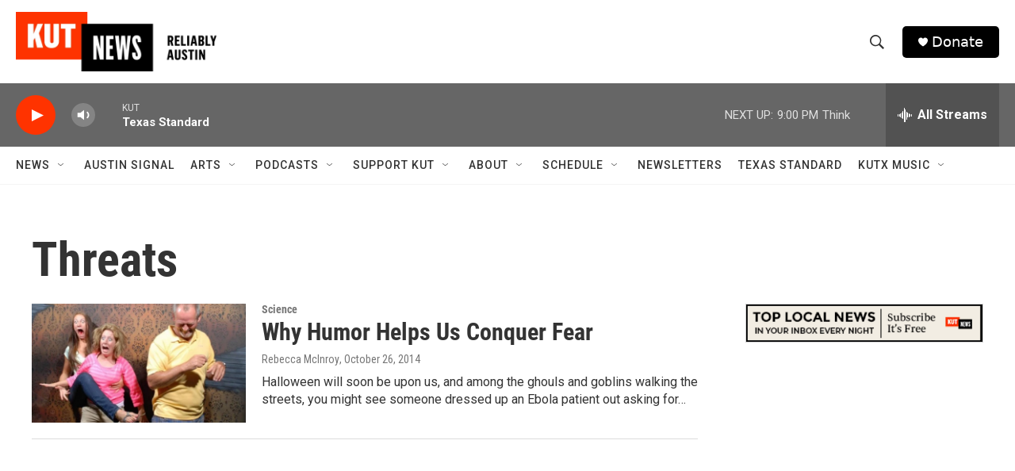

--- FILE ---
content_type: text/html; charset=utf-8
request_url: https://www.google.com/recaptcha/api2/aframe
body_size: 268
content:
<!DOCTYPE HTML><html><head><meta http-equiv="content-type" content="text/html; charset=UTF-8"></head><body><script nonce="PQZtPtY-koZiGZqiOWzrNg">/** Anti-fraud and anti-abuse applications only. See google.com/recaptcha */ try{var clients={'sodar':'https://pagead2.googlesyndication.com/pagead/sodar?'};window.addEventListener("message",function(a){try{if(a.source===window.parent){var b=JSON.parse(a.data);var c=clients[b['id']];if(c){var d=document.createElement('img');d.src=c+b['params']+'&rc='+(localStorage.getItem("rc::a")?sessionStorage.getItem("rc::b"):"");window.document.body.appendChild(d);sessionStorage.setItem("rc::e",parseInt(sessionStorage.getItem("rc::e")||0)+1);localStorage.setItem("rc::h",'1768877438453');}}}catch(b){}});window.parent.postMessage("_grecaptcha_ready", "*");}catch(b){}</script></body></html>